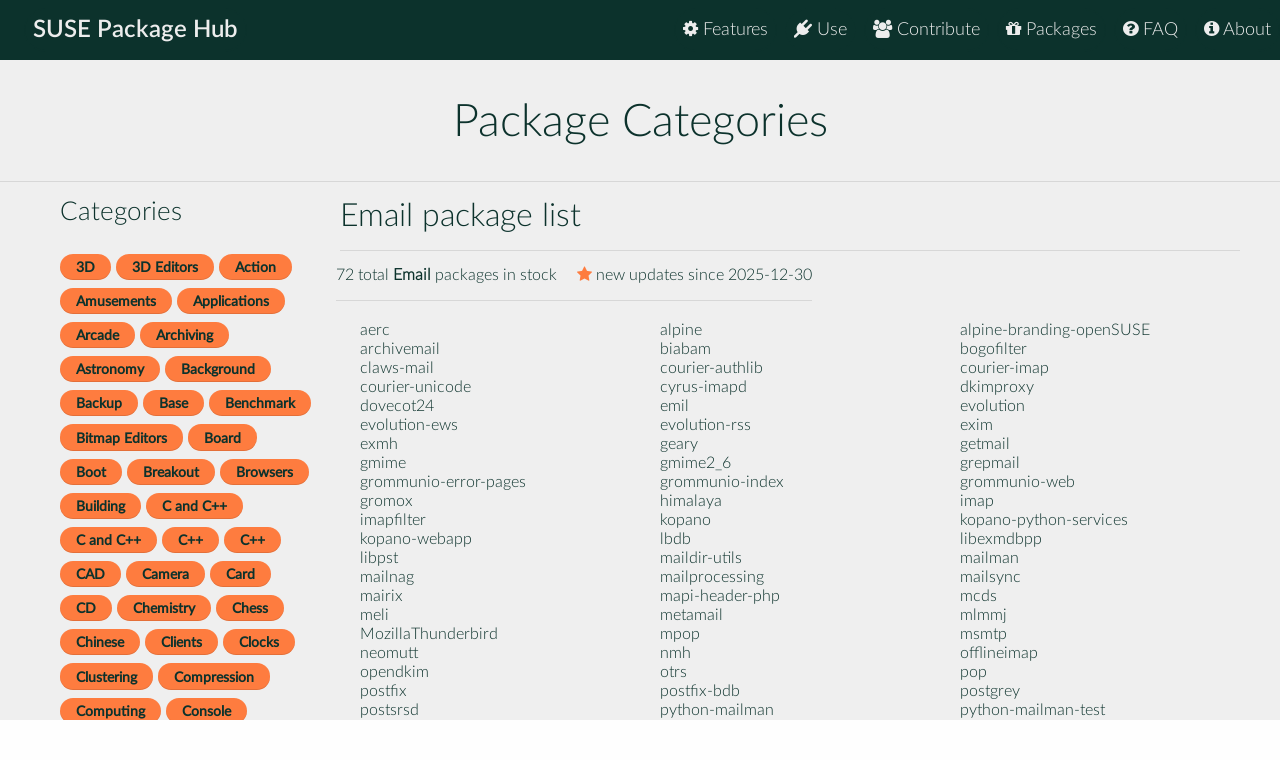

--- FILE ---
content_type: text/html
request_url: https://packagehub.suse.com/package-categories/email/
body_size: 25278
content:

<!doctype html>
<html lang="en">
<head>
  <meta charset="utf-8" />
  <title>SUSE Package Hub - Package Category Email</title>
  <!-- Mobile Specific Metas -->
  <meta name="viewport" content="width=device-width, initial-scale=1, maximum-scale=1" />
  <link rel="stylesheet" href="/static/css/tuktuk.css">
  <link rel="stylesheet" href="/static/css/tuktuk.theme.default.css">
  <link rel="stylesheet" href="/static/gen/styles.css">
  <link rel="stylesheet" href="/static/css/font-awesome.min.css">
  <link rel="stylesheet" href="/static/css/latofonts.css">
  <link rel="shortcut icon" href="https://www.suse.com/favicon.ico">
  <script src="/static/js/jquery.min.js"></script>
  <script src="/static/js/tuktuk.js"></script>
</head>
<body class="package-category email">
  <!-- ========================== HEADER ========================== -->
  <header>
    <nav>
      <ul class="topnav" id="menu">
        
<li class="home"><a href="/">SUSE Package Hub</a></li>
<li class="right ">
  <a href="/about/" class="menu-action"><i class="fa fa-info-circle"></i> About</a>
</li>
<li class="right ">
  <a href="/package-hub-faq/" class="menu-action"><i class="fa fa-question-circle"></i> FAQ</a>
</li>
<li class="right ">
  <a href="/#packages" class="menu-action"><i class="fa fa-gift"></i> Packages</a>
</li>
<li class="right ">
  <a href="/#contribute" class="menu-action"><i class="fa fa-group"></i> Contribute</a>
</li>
<li class="right ">
  <a href="/#use" class="menu-action"><i class="fa fa-plug"></i> Use</a>
</li>
<li class="right ">
  <a href="/#features" class="menu-action"><i class="fa fa-cog"></i> Features</a>
</li>
<li class="icon">
  <i class="menu-action fa fa-bars"></i>
</li>

<script src="/static/js/nav.js"></script>

      </ul>
    </nav>
  </header>
  
  <section id="pagetop" class="theme landing">
    <div class="text center">
      <h2>Package Categories</h2>
    <hr>
    </div>
    <div class="row left">

      <div class="column_3 text left hide-phone">
        <h4 class="padding-bottom">Categories</h4>
        <div id="category_nav">
        
  <a href="/package-categories/3d/", class="button tiny">3D</a>
  <a href="/package-categories/3d-editors/", class="button tiny">3D Editors</a>
  <a href="/package-categories/action/", class="button tiny">Action</a>
  <a href="/package-categories/amusements/", class="button tiny">Amusements</a>
  <a href="/package-categories/applications/", class="button tiny">Applications</a>
  <a href="/package-categories/arcade/", class="button tiny">Arcade</a>
  <a href="/package-categories/archiving/", class="button tiny">Archiving</a>
  <a href="/package-categories/astronomy/", class="button tiny">Astronomy</a>
  <a href="/package-categories/background/", class="button tiny">Background</a>
  <a href="/package-categories/backup/", class="button tiny">Backup</a>
  <a href="/package-categories/base/", class="button tiny">Base</a>
  <a href="/package-categories/benchmark/", class="button tiny">Benchmark</a>
  <a href="/package-categories/bitmap-editors/", class="button tiny">Bitmap Editors</a>
  <a href="/package-categories/board/", class="button tiny">Board</a>
  <a href="/package-categories/boot/", class="button tiny">Boot</a>
  <a href="/package-categories/breakout/", class="button tiny">Breakout</a>
  <a href="/package-categories/browsers/", class="button tiny">Browsers</a>
  <a href="/package-categories/building/", class="button tiny">Building</a>
  <a href="/package-categories/c-and-c++/", class="button tiny">C and C++</a>
  <a href="/package-categories/c-and-c/", class="button tiny">C and C++</a>
  <a href="/package-categories/c++/", class="button tiny">C++</a>
  <a href="/package-categories/c/", class="button tiny">C++</a>
  <a href="/package-categories/cad/", class="button tiny">CAD</a>
  <a href="/package-categories/camera/", class="button tiny">Camera</a>
  <a href="/package-categories/card/", class="button tiny">Card</a>
  <a href="/package-categories/cd/", class="button tiny">CD</a>
  <a href="/package-categories/chemistry/", class="button tiny">Chemistry</a>
  <a href="/package-categories/chess/", class="button tiny">Chess</a>
  <a href="/package-categories/chinese/", class="button tiny">Chinese</a>
  <a href="/package-categories/clients/", class="button tiny">Clients</a>
  <a href="/package-categories/clocks/", class="button tiny">Clocks</a>
  <a href="/package-categories/clustering/", class="button tiny">Clustering</a>
  <a href="/package-categories/compression/", class="button tiny">Compression</a>
  <a href="/package-categories/computing/", class="button tiny">Computing</a>
  <a href="/package-categories/console/", class="button tiny">Console</a>
  <a href="/package-categories/convertors/", class="button tiny">Convertors</a>
  <a href="/package-categories/cowsql/", class="button tiny">cowsql</a>
  <a href="/package-categories/cross/", class="button tiny">Cross</a>
  <a href="/package-categories/daemons/", class="button tiny">Daemons</a>
  <a href="/package-categories/databases/", class="button tiny">Databases</a>
  <a href="/package-categories/debug/", class="button tiny">Debug</a>
  <a href="/package-categories/debuggers/", class="button tiny">Debuggers</a>
  <a href="/package-categories/development/", class="button tiny">Development</a>
  <a href="/package-categories/develpoment/", class="button tiny">Develpoment</a>
  <a href="/package-categories/diagnostic/", class="button tiny">Diagnostic</a>
  <a href="/package-categories/dictionary/", class="button tiny">Dictionary</a>
  <a href="/package-categories/displaymanagers/", class="button tiny">Displaymanagers</a>
  <a href="/package-categories/dns/", class="button tiny">DNS</a>
  <a href="/package-categories/doc-generators/", class="button tiny">Doc Generators</a>
  <a href="/package-categories/docbook/", class="button tiny">DocBook</a>
  <a href="/package-categories/documentation/", class="button tiny">Documentation</a>
  <a href="/package-categories/editor/", class="button tiny">Editor</a>
  <a href="/package-categories/editors/", class="button tiny">Editors</a>
  <a href="/package-categories/editors-and-converters/", class="button tiny">Editors and Converters</a>
  <a href="/package-categories/editors-and-convertors/", class="button tiny">Editors and Convertors</a>
  <a href="/package-categories/electronics/", class="button tiny">Electronics</a>
  <a href="/package-categories/emacs/", class="button tiny">Emacs</a>
  <a href="/package-categories/email/", class="button tiny">Email</a>
  <a href="/package-categories/emulators/", class="button tiny">Emulators</a>
  <a href="/package-categories/engineering/", class="button tiny">Engineering</a>
  <a href="/package-categories/fax/", class="button tiny">Fax</a>
  <a href="/package-categories/fhs/", class="button tiny">Fhs</a>
  <a href="/package-categories/file-utilities/", class="button tiny">File Utilities</a>
  <a href="/package-categories/file-sharing/", class="button tiny">File-Sharing</a>
  <a href="/package-categories/filesystems/", class="button tiny">Filesystems</a>
  <a href="/package-categories/finance/", class="button tiny">Finance</a>
  <a href="/package-categories/fonts/", class="button tiny">Fonts</a>
  <a href="/package-categories/fortran/", class="button tiny">Fortran</a>
  <a href="/package-categories/frontends/", class="button tiny">Frontends</a>
  <a href="/package-categories/ftp/", class="button tiny">Ftp</a>
  <a href="/package-categories/games/", class="button tiny">Games</a>
  <a href="/package-categories/github-dot-com/", class="button tiny">github.com</a>
  <a href="/package-categories/gnome/", class="button tiny">GNOME</a>
  <a href="/package-categories/go/", class="button tiny">Go</a>
  <a href="/package-categories/golang/", class="button tiny">Golang</a>
  <a href="/package-categories/grabbers/", class="button tiny">Grabbers</a>
  <a href="/package-categories/graph/", class="button tiny">Graph</a>
  <a href="/package-categories/graphics/", class="button tiny">Graphics</a>
  <a href="/package-categories/gui/", class="button tiny">GUI</a>
  <a href="/package-categories/gui-builders/", class="button tiny">GUI Builders</a>
  <a href="/package-categories/h323/", class="button tiny">H323</a>
  <a href="/package-categories/ha/", class="button tiny">HA</a>
  <a href="/package-categories/hamradio/", class="button tiny">Hamradio</a>
  <a href="/package-categories/hardware/", class="button tiny">Hardware</a>
  <a href="/package-categories/haskell/", class="button tiny">Haskell</a>
  <a href="/package-categories/html/", class="button tiny">HTML</a>
  <a href="/package-categories/https:/", class="button tiny">https:</a>
  <a href="/package-categories/i18n/", class="button tiny">I18n</a>
  <a href="/package-categories/icons/", class="button tiny">Icons</a>
  <a href="/package-categories/ide/", class="button tiny">IDE</a>
  <a href="/package-categories/instant-messenger/", class="button tiny">Instant Messenger</a>
  <a href="/package-categories/internet/", class="button tiny">Internet</a>
  <a href="/package-categories/irc/", class="button tiny">IRC</a>
  <a href="/package-categories/isdn/", class="button tiny">ISDN</a>
  <a href="/package-categories/japanese/", class="button tiny">Japanese</a>
  <a href="/package-categories/java/", class="button tiny">Java</a>
  <a href="/package-categories/joystick/", class="button tiny">Joystick</a>
  <a href="/package-categories/kde/", class="button tiny">KDE</a>
  <a href="/package-categories/kernel/", class="button tiny">Kernel</a>
  <a href="/package-categories/korean/", class="button tiny">Korean</a>
  <a href="/package-categories/language/", class="button tiny">Language</a>
  <a href="/package-categories/languages/", class="button tiny">Languages</a>
  <a href="/package-categories/ldap/", class="button tiny">LDAP</a>
  <a href="/package-categories/libaries/", class="button tiny">Libaries</a>
  <a href="/package-categories/libraries/", class="button tiny">Libraries</a>
  <a href="/package-categories/library/", class="button tiny">Library</a>
  <a href="/package-categories/localization/", class="button tiny">Localization</a>
  <a href="/package-categories/logic/", class="button tiny">Logic</a>
  <a href="/package-categories/logicgame/", class="button tiny">LogicGame</a>
  <a href="/package-categories/lua/", class="button tiny">Lua</a>
  <a href="/package-categories/lxde/", class="button tiny">LXDE</a>
  <a href="/package-categories/lxqt/", class="button tiny">LXQt</a>
  <a href="/package-categories/mailinglists/", class="button tiny">Mailinglists</a>
  <a href="/package-categories/man/", class="button tiny">Man</a>
  <a href="/package-categories/management/", class="button tiny">Management</a>
  <a href="/package-categories/math/", class="button tiny">Math</a>
  <a href="/package-categories/mathematics/", class="button tiny">Mathematics</a>
  <a href="/package-categories/metapackages/", class="button tiny">Metapackages</a>
  <a href="/package-categories/midi/", class="button tiny">Midi</a>
  <a href="/package-categories/misc/", class="button tiny">Misc</a>
  <a href="/package-categories/mixers/", class="button tiny">Mixers</a>
  <a href="/package-categories/mobile/", class="button tiny">Mobile</a>
  <a href="/package-categories/modem/", class="button tiny">Modem</a>
  <a href="/package-categories/monitoring/", class="button tiny">Monitoring</a>
  <a href="/package-categories/mono/", class="button tiny">Mono</a>
  <a href="/package-categories/multimedia/", class="button tiny">Multimedia</a>
  <a href="/package-categories/navigators/", class="button tiny">Navigators</a>
  <a href="/package-categories/networking/", class="button tiny">Networking</a>
  <a href="/package-categories/news/", class="button tiny">News</a>
  <a href="/package-categories/nfs/", class="button tiny">NFS</a>
  <a href="/package-categories/nodejs/", class="button tiny">NodeJS</a>
  <a href="/package-categories/ocaml/", class="button tiny">OCaml</a>
  <a href="/package-categories/office/", class="button tiny">Office</a>
  <a href="/package-categories/organizers/", class="button tiny">Organizers</a>
  <a href="/package-categories/other/", class="button tiny">Other</a>
  <a href="/package-categories/packages/", class="button tiny">Packages</a>
  <a href="/package-categories/packet/", class="button tiny">Packet</a>
  <a href="/package-categories/palm/", class="button tiny">Palm</a>
  <a href="/package-categories/parallel/", class="button tiny">Parallel</a>
  <a href="/package-categories/pc/", class="button tiny">PC</a>
  <a href="/package-categories/pdf/", class="button tiny">PDF</a>
  <a href="/package-categories/perl/", class="button tiny">Perl</a>
  <a href="/package-categories/php/", class="button tiny">PHP</a>
  <a href="/package-categories/physics/", class="button tiny">Physics</a>
  <a href="/package-categories/players/", class="button tiny">Players</a>
  <a href="/package-categories/ppp/", class="button tiny">PPP</a>
  <a href="/package-categories/presentation/", class="button tiny">Presentation</a>
  <a href="/package-categories/printing/", class="button tiny">Printing</a>
  <a href="/package-categories/productivity/", class="button tiny">Productivity</a>
  <a href="/package-categories/proxy/", class="button tiny">Proxy</a>
  <a href="/package-categories/ps/", class="button tiny">PS</a>
  <a href="/package-categories/publishing/", class="button tiny">Publishing</a>
  <a href="/package-categories/puzzle/", class="button tiny">Puzzle</a>
  <a href="/package-categories/python/", class="button tiny">Python</a>
  <a href="/package-categories/race/", class="button tiny">Race</a>
  <a href="/package-categories/radius/", class="button tiny">Radius</a>
  <a href="/package-categories/raytracers/", class="button tiny">Raytracers</a>
  <a href="/package-categories/real-time/", class="button tiny">Real Time</a>
  <a href="/package-categories/record/", class="button tiny">Record</a>
  <a href="/package-categories/remote-desktop/", class="button tiny">Remote Desktop</a>
  <a href="/package-categories/routing/", class="button tiny">Routing</a>
  <a href="/package-categories/rpg/", class="button tiny">RPG</a>
  <a href="/package-categories/ruby/", class="button tiny">Ruby</a>
  <a href="/package-categories/rust/", class="button tiny">Rust</a>
  <a href="/package-categories/samba/", class="button tiny">Samba</a>
  <a href="/package-categories/scanner/", class="button tiny">Scanner</a>
  <a href="/package-categories/scheme/", class="button tiny">Scheme</a>
  <a href="/package-categories/scientific/", class="button tiny">Scientific</a>
  <a href="/package-categories/screensavers/", class="button tiny">Screensavers</a>
  <a href="/package-categories/security/", class="button tiny">Security</a>
  <a href="/package-categories/servers/", class="button tiny">Servers</a>
  <a href="/package-categories/sgml/", class="button tiny">SGML</a>
  <a href="/package-categories/shells/", class="button tiny">Shells</a>
  <a href="/package-categories/shoot/", class="button tiny">Shoot</a>
  <a href="/package-categories/simulation/", class="button tiny">Simulation</a>
  <a href="/package-categories/sip/", class="button tiny">SIP</a>
  <a href="/package-categories/sles/", class="button tiny">SLES</a>
  <a href="/package-categories/sound/", class="button tiny">Sound</a>
  <a href="/package-categories/sound-daemons/", class="button tiny">Sound Daemons</a>
  <a href="/package-categories/sources/", class="button tiny">Sources</a>
  <a href="/package-categories/spell/", class="button tiny">Spell</a>
  <a href="/package-categories/spreadsheets/", class="button tiny">Spreadsheets</a>
  <a href="/package-categories/ssh/", class="button tiny">SSH</a>
  <a href="/package-categories/strategy/", class="button tiny">Strategy</a>
  <a href="/package-categories/strategygame/", class="button tiny">StrategyGame</a>
  <a href="/package-categories/suite/", class="button tiny">Suite</a>
  <a href="/package-categories/suse/", class="button tiny">SUSE</a>
  <a href="/package-categories/system/", class="button tiny">system</a>
  <a href="/package-categories/system-environment/", class="button tiny">System Environment</a>
  <a href="/package-categories/systems/", class="button tiny">Systems</a>
  <a href="/package-categories/talk/", class="button tiny">Talk</a>
  <a href="/package-categories/tcl/", class="button tiny">Tcl</a>
  <a href="/package-categories/teaching/", class="button tiny">Teaching</a>
  <a href="/package-categories/telephony/", class="button tiny">Telephony</a>
  <a href="/package-categories/terminals/", class="button tiny">Terminals</a>
  <a href="/package-categories/tex/", class="button tiny">TeX</a>
  <a href="/package-categories/texinfo/", class="button tiny">Texinfo</a>
  <a href="/package-categories/text/", class="button tiny">Text</a>
  <a href="/package-categories/tools/", class="button tiny">Tools</a>
  <a href="/package-categories/toys/", class="button tiny">Toys</a>
  <a href="/package-categories/troff/", class="button tiny">Troff</a>
  <a href="/package-categories/turn-based/", class="button tiny">Turn Based</a>
  <a href="/package-categories/tv/", class="button tiny">TV</a>
  <a href="/package-categories/unspecified/", class="button tiny">Unspecified</a>
  <a href="/package-categories/ups/", class="button tiny">UPS</a>
  <a href="/package-categories/utilities/", class="button tiny">Utilities</a>
  <a href="/package-categories/vector-editors/", class="button tiny">Vector Editors</a>
  <a href="/package-categories/version-control/", class="button tiny">Version Control</a>
  <a href="/package-categories/video/", class="button tiny">Video</a>
  <a href="/package-categories/viewers/", class="button tiny">Viewers</a>
  <a href="/package-categories/visualization/", class="button tiny">Visualization</a>
  <a href="/package-categories/web/", class="button tiny">Web</a>
  <a href="/package-categories/wifi/", class="button tiny">Wifi</a>
  <a href="/package-categories/word/", class="button tiny">Word</a>
  <a href="/package-categories/word-processor/", class="button tiny">Word Processor</a>
  <a href="/package-categories/x11/", class="button tiny">X11</a>
  <a href="/package-categories/xf86_4/", class="button tiny">XF86_4</a>
  <a href="/package-categories/xfce/", class="button tiny">XFCE</a>
  <a href="/package-categories/xml/", class="button tiny">XML</a>
  <a href="/package-categories/yast/", class="button tiny">YaST</a>
  
        </div>
      </div>

      <div class="text left">
        <h3>Email package list</h3>
        <hr>
        <div class="text small">
          
<div class="text row padding-left">
  <div class"text padding-left">
    72 total <b class="text bold">Email</b> packages in stock
    <span class="text right padding-left">
      <b class="fa fa-star starcolor"></b> new updates since
      2025-12-30
      </span>
  </div>
  <hr>
</div>
<div id="packagelist">

<a class="column_3 text" href="/packages/aerc/">aerc</a>

<a class="column_3 text" href="/packages/alpine/">alpine</a>

<a class="column_3 text" href="/packages/alpine-branding-openSUSE/">alpine-branding-openSUSE</a>

<a class="column_3 text" href="/packages/archivemail/">archivemail</a>

<a class="column_3 text" href="/packages/biabam/">biabam</a>

<a class="column_3 text" href="/packages/bogofilter/">bogofilter</a>

<a class="column_3 text" href="/packages/claws-mail/">claws-mail</a>

<a class="column_3 text" href="/packages/courier-authlib/">courier-authlib</a>

<a class="column_3 text" href="/packages/courier-imap/">courier-imap</a>

<a class="column_3 text" href="/packages/courier-unicode/">courier-unicode</a>

<a class="column_3 text" href="/packages/cyrus-imapd/">cyrus-imapd</a>

<a class="column_3 text" href="/packages/dkimproxy/">dkimproxy</a>

<a class="column_3 text" href="/packages/dovecot24/">dovecot24</a>

<a class="column_3 text" href="/packages/emil/">emil</a>

<a class="column_3 text" href="/packages/evolution/">evolution</a>

<a class="column_3 text" href="/packages/evolution-ews/">evolution-ews</a>

<a class="column_3 text" href="/packages/evolution-rss/">evolution-rss</a>

<a class="column_3 text" href="/packages/exim/">exim</a>

<a class="column_3 text" href="/packages/exmh/">exmh</a>

<a class="column_3 text" href="/packages/geary/">geary</a>

<a class="column_3 text" href="/packages/getmail/">getmail</a>

<a class="column_3 text" href="/packages/gmime/">gmime</a>

<a class="column_3 text" href="/packages/gmime2_6/">gmime2_6</a>

<a class="column_3 text" href="/packages/grepmail/">grepmail</a>

<a class="column_3 text" href="/packages/grommunio-error-pages/">grommunio-error-pages</a>

<a class="column_3 text" href="/packages/grommunio-index/">grommunio-index</a>

<a class="column_3 text" href="/packages/grommunio-web/">grommunio-web</a>

<a class="column_3 text" href="/packages/gromox/">gromox</a>

<a class="column_3 text" href="/packages/himalaya/">himalaya</a>

<a class="column_3 text" href="/packages/imap/">imap</a>

<a class="column_3 text" href="/packages/imapfilter/">imapfilter</a>

<a class="column_3 text" href="/packages/kopano/">kopano</a>

<a class="column_3 text" href="/packages/kopano-python-services/">kopano-python-services</a>

<a class="column_3 text" href="/packages/kopano-webapp/">kopano-webapp</a>

<a class="column_3 text" href="/packages/lbdb/">lbdb</a>

<a class="column_3 text" href="/packages/libexmdbpp/">libexmdbpp</a>

<a class="column_3 text" href="/packages/libpst/">libpst</a>

<a class="column_3 text" href="/packages/maildir-utils/">maildir-utils</a>

<a class="column_3 text" href="/packages/mailman/">mailman</a>

<a class="column_3 text" href="/packages/mailnag/">mailnag</a>

<a class="column_3 text" href="/packages/mailprocessing/">mailprocessing</a>

<a class="column_3 text" href="/packages/mailsync/">mailsync</a>

<a class="column_3 text" href="/packages/mairix/">mairix</a>

<a class="column_3 text" href="/packages/mapi-header-php/">mapi-header-php</a>

<a class="column_3 text" href="/packages/mcds/">mcds</a>

<a class="column_3 text" href="/packages/meli/">meli</a>

<a class="column_3 text" href="/packages/metamail/">metamail</a>

<a class="column_3 text" href="/packages/mlmmj/">mlmmj</a>

<a class="column_3 text" href="/packages/MozillaThunderbird/">MozillaThunderbird</a>

<a class="column_3 text" href="/packages/mpop/">mpop</a>

<a class="column_3 text" href="/packages/msmtp/">msmtp</a>

<a class="column_3 text" href="/packages/neomutt/">neomutt</a>

<a class="column_3 text" href="/packages/nmh/">nmh</a>

<a class="column_3 text" href="/packages/offlineimap/">offlineimap</a>

<a class="column_3 text" href="/packages/opendkim/">opendkim</a>

<a class="column_3 text" href="/packages/otrs/">otrs</a>

<a class="column_3 text" href="/packages/pop/">pop</a>

<a class="column_3 text" href="/packages/postfix/">postfix</a>

<a class="column_3 text" href="/packages/postfix-bdb/">postfix-bdb</a>

<a class="column_3 text" href="/packages/postgrey/">postgrey</a>

<a class="column_3 text" href="/packages/postsrsd/">postsrsd</a>

<a class="column_3 text" href="/packages/python-mailman/">python-mailman</a>

<a class="column_3 text" href="/packages/python-mailman-test/">python-mailman-test</a>

<a class="column_3 text" href="/packages/python-mailmanclient/">python-mailmanclient</a>

<a class="column_3 text" href="/packages/razor-agents/">razor-agents</a>

<a class="column_3 text" href="/packages/roundcubemail/">roundcubemail</a>

<a class="column_3 text" href="/packages/rspamd/">rspamd</a>

<a class="column_3 text" href="/packages/sendmail/">sendmail</a>

<a class="column_3 text" href="/packages/spamassassin/">spamassassin</a>

<a class="column_3 text" href="/packages/swaks/">swaks</a>

<a class="column_3 text" href="/packages/t-prot/">t-prot</a>

<a class="column_3 text" href="/packages/trojita/">trojita</a>
</div>

        </div>
      </div>

    </div>
  </section>



  <footer class="align center text small padding-top padding-bottom">
    <div class="row text thin border-right border-left">
      <div class="column_4 text left contact">
        <h4 class="text italic">contact</h4>
        <b class="fa fa-envelope"></b> packagehub@suse.com<br>
        <a href="https://twitter.com/susepackagehub"><b class="fa fa-twitter"></b> @SUSEPackageHub</a><br>
        <br>
        <a class="text italic" href=" /impressum/">Impressum</a>
      </div>
      <div class="column_4 center">
        <span>
          <a href="https://www.opensuse.org">
            <img id="opensuse-logo" alt="openSUSE" src="/static/images/openSUSE_Logo_White.svg"/>
          </a>
          <a href="https://www.suse.com">
            <img id="suse-logo" alt="SUSE" src="/static/images/SUSE_Logo_White.svg"/>
          </a>
        </span>
        <br>
        <div id="project">project</div>
      </div>
       <div class="text italic">
        <div class="text right padding-right margin-top padding-top">
          <small class="lektor">This awesome site is generated using <a href="https://www.getlektor.com/"/><img src="/static/images/lektor-logo.png"/></a>
          </small>
        </div>
       </div>
    </div>
    <div class="row text thin">
      <div class="text center">
        <smalL>&copy; 2023 - SUSE, All Rights Reserved</small>
      </div>
    </div>
  </footer>

</body>
</html>
